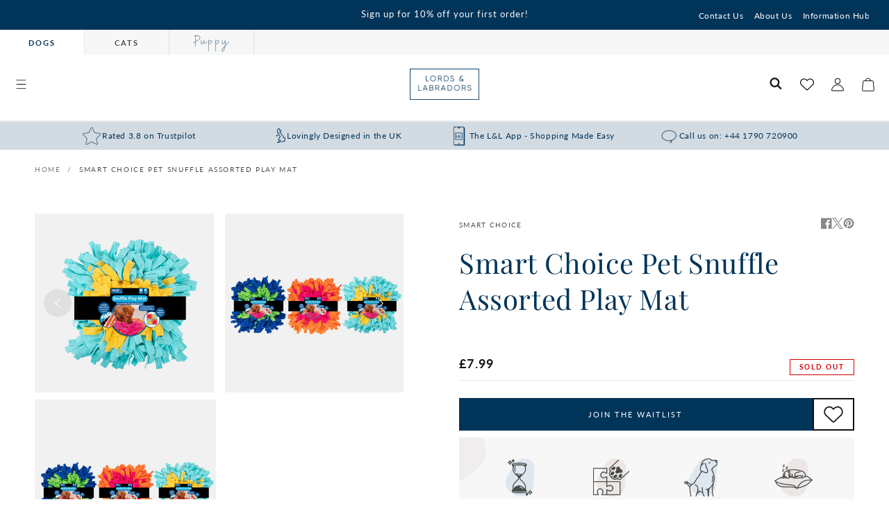

--- FILE ---
content_type: text/css
request_url: https://www.lordsandlabradors.co.uk/cdn/shop/t/414/assets/stmt-product-usps.css?v=72774123271393065091681995778
body_size: -646
content:
.product__usps {
  padding: 3rem;
  text-align: center;
  background-image: url('small-patch-left.svg'), url('small-patch-right.svg');
  background-position: 0% -23%, 107% 100.5%;;
  background-attachment: scroll;
  background-repeat: no-repeat, no-repeat;
  background-size: 7%, 17%;
  background-color: rgba(var(--color-base-background-2));
}

.product__usps .grid__item {
  width: calc(20% - var(--grid-mobile-horizontal-spacing) * 3 / 4);
}

.product__usps img {
  display: block;
  margin: 0 auto 1rem auto;
}

.product__usps p {
  margin: 0;
  font-size: 1.1rem;
  line-height: 1.35;
}

--- FILE ---
content_type: text/css
request_url: https://www.lordsandlabradors.co.uk/cdn/shop/t/414/assets/stmt-component-mini-card.css?v=177267331926457015331713265538
body_size: 831
content:
.mini-card-wrapper{color:inherit;height:100%;position:relative;text-decoration:none}.mini-card-wrapper .card:not(.ratio){display:grid;text-decoration:none;text-align:var(--text-alignment);--text-alignment: left;align-items:start;gap:1.5rem;padding:1.5rem;grid-template-areas:"image content" "button button" "wishlist wishlist";grid-template-columns:1fr 2fr}@media screen and (min-width: 990px){.mini-card-wrapper .card:not(.ratio){display:flex;align-items:stretch}}.mini-card-wrapper .card--card{height:100%}.mini-card-wrapper .card__heading a:after{display:none}.mini-card-wrapper .card--card,.mini-card-wrapper .card--standard .card__inner{position:relative;box-sizing:border-box;border-radius:var(--border-radius);border:var(--border-width) solid rgba(var(--color-foreground),var(--border-opacity))}.mini-card-wrapper .card-information{text-align:var(--text-alignment)}.mini-card-wrapper .card__media,.mini-card-wrapper .card .media{bottom:0;position:absolute;top:0}.mini-card-wrapper .card:not(.ratio) .media{width:100%}.mini-card-wrapper .card__media{margin:var(--image-padding);width:calc(100% - 2 * var(--image-padding))}.mini-card-wrapper .card--standard .card__media{margin:var(--image-padding)}.mini-card-wrapper .card__inner{width:100%;grid-area:image}.mini-card-wrapper .card__content{display:grid;grid-template-rows:minmax(0,1fr) max-content minmax(0,1fr);width:100%;flex-grow:1;grid-area:content}.mini-card-wrapper .card__content,.mini-card-wrapper .card__content>*{padding:0}.mini-card-wrapper .card__content--auto-margins{grid-template-rows:minmax(0,auto) max-content minmax(0,auto)}.mini-card-wrapper .card:not(.ratio)>.card__content{grid-template-rows:max-content minmax(0,1fr) max-content auto}.mini-card-wrapper .card__inner:not(.ratio)>.card__content{height:100%}.mini-card-wrapper .card__heading{margin:0;color:rgb(var(--color-base-text));font-family:var(--font-body-family);font-size:1.2rem}.mini-card-wrapper .card__heading:last-child{margin-bottom:0}.mini-card-wrapper .price{font-size:1.2rem;border-bottom:none}.mini-card-wrapper .card--card.card--media>.card__content{margin-top:calc(0rem - var(--image-padding))}@media screen and (min-width: 990px){.mini-card-wrapper .card .media.media--hover-effect>img:only-child,.mini-card-wrapper .media.media--hover-effect>img:only-child{transition:transform var(--duration-long) ease}.mini-card-wrapper .card:hover .media.media--hover-effect>img:first-child:only-child,.mini-card-wrapper:hover .media.media--hover-effect>img:first-child:only-child{transform:scale(1.03)}.mini-card-wrapper:hover .media.media--hover-effect>img:first-child:not(:only-child){opacity:0}.mini-card-wrapper:hover .media.media--hover-effect>img+img{opacity:1;transition:transform var(--duration-long) ease;transform:scale(1.03)}.mini-card-wrapper.underline-links-hover:hover a{text-decoration:underline;text-underline-offset:.3rem}.mini-card-wrapper--single .card{max-width:50%}}.mini-card-wrapper .card--standard.card--media .card__inner .card__information,.mini-card-wrapper .card--standard.card--text:not(.card--horizontal)>.card__content .card__heading,.mini-card-wrapper .card--standard:not(.card--horizontal)>.card__content .card__badge,.mini-card-wrapper .card--standard.card--text.article-card>.card__content .card__information,.mini-card-wrapper .card--standard>.card__content .card__caption{display:none}.mini-card-wrapper .card--standard>.card__content{padding:0}.mini-card-wrapper .card--standard>.card__content .card__information{padding-left:0;padding-right:0}.mini-card-wrapper .card--card.card--media .card__inner .card__information,.mini-card-wrapper .card--card.card--text .card__inner,.mini-card-wrapper .card--card.card--media>.card__content .card__badge{display:none}.mini-card-wrapper .card--horizontal .card__badge,.mini-card-wrapper .card--horizontal.card--text .card__inner{display:none}.mini-card-wrapper .card--extend-height{height:100%}.mini-card-wrapper .card--extend-height.card--standard.card--text,.mini-card-wrapper .card--extend-height.card--media{display:flex;flex-direction:column}.mini-card-wrapper .card--extend-height.card--standard.card--text .card__inner,.mini-card-wrapper .card--extend-height.card--media .card__inner{flex-grow:1}.mini-card-wrapper .card .icon-wrap{margin-left:.8rem;white-space:nowrap;transition:transform var(--duration-short) ease;overflow:hidden}.card-information variant-selects{display:flex;flex-direction:row-reverse}.card-information variant-selects .select:after{border:none!important;box-shadow:none!important}.mini-card-wrapper .card-information{width:100%}.mini-card-wrapper .card-information>*{line-height:calc(1 + .4 / var(--font-body-scale));color:rgb(var(--color-foreground))}.mini-card-wrapper .card-information>.price{color:rgb(var(--color-foreground))}.mini-card-wrapper .card--horizontal .card-information>.price{color:rgba(var(--color-foreground),.75)}.mini-card-wrapper .card-information>*:not(.visually-hidden:first-child)+*:not(.rating){margin:0!important}.mini-card-wrapper .card--card .quick-add{grid-area:button;margin:auto 0 0;position:relative}.mini-card-wrapper wishlist-button{padding:0;display:inline-flex;gap:.75rem;font-size:1.1rem;align-items:center;justify-content:center;grid-area:wishlist;margin-bottom:0}.mini-card-wrapper wishlist-button svg{width:15px}.product__small-variants{width:fit-content}.card__select{align-items:center;display:flex;position:relative;padding-right:1.5rem;width:fit-content}.card__select .icon-caret{height:.6rem;position:absolute;right:0;top:50%;transform:translateY(-50%);transition:transform var(--duration-default) ease}.card__select:has(.card__dropdown--active) .icon-caret{transform:translateY(-50%) rotate(180deg)}.card__select .form__label{align-items:center;display:flex;margin-bottom:0;overflow:hidden;text-overflow:ellipsis;white-space:nowrap}.product__small-swatch{margin:.1rem .5rem .1rem .1rem}.card__dropdown{background:#fff;border:1px solid #DBDBDB;box-shadow:0 3px 6px #00000029;cursor:pointer;left:0;list-style:none;opacity:0;padding:0;position:absolute;margin:0;min-width:13.4rem;top:140%;transform:var(--duration-default) ease;transition:opacity var(--duration-default) ease,z-index .1s var(--duration-default) ease;width:max-content;z-index:-1}.card__dropdown--active{opacity:1;transition:opacity var(--duration-default) ease .1s,z-index;z-index:4}.card__item{align-items:center;border-bottom:1px solid #DBDBDB;color:rgb(var(--color-accent-1));display:flex;font-size:1.4rem;padding:1rem}.card__item:last-child{border-bottom:none}.card__item--active,.card__item:hover{background-color:#f7f7f7}.card__item .product__small-swatch{margin-right:1rem}
/*# sourceMappingURL=/cdn/shop/t/414/assets/stmt-component-mini-card.css.map?v=177267331926457015331713265538 */


--- FILE ---
content_type: text/css
request_url: https://www.lordsandlabradors.co.uk/cdn/shop/t/414/assets/stmt-back-to-top.css?v=104127164050775936271690272644
body_size: -316
content:
.back-to-top{display:none;width:40px;height:40px;position:fixed;left:3.15rem;bottom:9rem;background:rgb(var(--color-base-accent-2));border-radius:100%;display:flex;align-items:center;justify-content:center;flex-wrap:wrap;cursor:pointer;z-index:-1;opacity:0;visibility:hidden;transition:all .3s ease-in-out;text-transform:uppercase;box-shadow:0 0 0 .3rem rgba(#000,.2)}.back-to-top.show{z-index:5;opacity:1;visibility:visible;transition:all .3s ease-in-out}.back-to-top svg{max-width:24px}.back-to-top span{width:100%;text-align:center;color:#fff;font-size:.9rem;letter-spacing:1px;margin-top:-10px;display:block}#chatra-iframe-wrapper{display:none!important}
/*# sourceMappingURL=/cdn/shop/t/414/assets/stmt-back-to-top.css.map?v=104127164050775936271690272644 */


--- FILE ---
content_type: text/javascript; charset=utf-8
request_url: https://www.lordsandlabradors.co.uk/products/smart-choice-connectable-snuffle-mat-assorted-30x30cm.js
body_size: 652
content:
{"id":6905839288433,"title":"Smart Choice Pet Snuffle Assorted Play Mat","handle":"smart-choice-connectable-snuffle-mat-assorted-30x30cm","description":"\u003cul\u003e\n\u003cli\u003eSnuffle blanket offers mental stimulation\u003c\/li\u003e\n\u003cli\u003eLong lasting fun for your pet\u003c\/li\u003e\n\u003cli\u003eEncourages foraging\u003c\/li\u003e\n\u003cli\u003eStimulates your pet's mind\u003c\/li\u003e\n\u003cli\u003eMade from 100% polyester\u003c\/li\u003e\n\u003cli\u003e3 Assorted colours - blue\/green, orange\/pink \u0026amp; teal\/yellow\u003c\/li\u003e\n\u003cli\u003ePerfect for puppies\u003c\/li\u003e\n\u003c\/ul\u003e","published_at":"2023-10-23T11:44:24+01:00","created_at":"2023-10-20T08:53:44+01:00","vendor":"Smart Choice","type":"Dog Toys","tags":["brand_Smart Choice","breed_Giant","breed_Large","breed_Medium","breed_Toy\/Small","category_Snuffle Mats","dog","dog toys","dog_toys","dogs","essentials","essentials toy","feature_Interactive","feature_Non Slip","interactive dog toys","life_stage_adult","life_stage_puppy","life_stage_senior","New Puppy Gifts","squeakless dog toys","toys","type_Interactive Dog Toy","umbrella:multi"],"price":799,"price_min":799,"price_max":799,"available":false,"price_varies":false,"compare_at_price":null,"compare_at_price_min":0,"compare_at_price_max":0,"compare_at_price_varies":false,"variants":[{"id":40337605689457,"title":"Default Title","option1":"Default Title","option2":null,"option3":null,"sku":"RSW-SC1584","requires_shipping":true,"taxable":true,"featured_image":null,"available":false,"name":"Smart Choice Pet Snuffle Assorted Play Mat","public_title":null,"options":["Default Title"],"price":799,"weight":500,"compare_at_price":null,"inventory_management":"shopify","barcode":"5052516215848","quantity_rule":{"min":1,"max":null,"increment":1},"quantity_price_breaks":[],"requires_selling_plan":false,"selling_plan_allocations":[]}],"images":["\/\/cdn.shopify.com\/s\/files\/1\/0025\/8467\/4417\/files\/SmartChoicePetSnuffleAssortedPlayMat.jpg?v=1698057810","\/\/cdn.shopify.com\/s\/files\/1\/0025\/8467\/4417\/files\/SmartChoicePetSnuffleAssortedPlayMat2.jpg?v=1698057810"],"featured_image":"\/\/cdn.shopify.com\/s\/files\/1\/0025\/8467\/4417\/files\/SmartChoicePetSnuffleAssortedPlayMat.jpg?v=1698057810","options":[{"name":"Title","position":1,"values":["Default Title"]}],"url":"\/products\/smart-choice-connectable-snuffle-mat-assorted-30x30cm","media":[{"alt":null,"id":23307127783537,"position":1,"preview_image":{"aspect_ratio":1.0,"height":1400,"width":1400,"src":"https:\/\/cdn.shopify.com\/s\/files\/1\/0025\/8467\/4417\/files\/SmartChoicePetSnuffleAssortedPlayMat.jpg?v=1698057810"},"aspect_ratio":1.0,"height":1400,"media_type":"image","src":"https:\/\/cdn.shopify.com\/s\/files\/1\/0025\/8467\/4417\/files\/SmartChoicePetSnuffleAssortedPlayMat.jpg?v=1698057810","width":1400},{"alt":null,"id":23307127750769,"position":2,"preview_image":{"aspect_ratio":1.0,"height":1400,"width":1400,"src":"https:\/\/cdn.shopify.com\/s\/files\/1\/0025\/8467\/4417\/files\/SmartChoicePetSnuffleAssortedPlayMat2.jpg?v=1698057810"},"aspect_ratio":1.0,"height":1400,"media_type":"image","src":"https:\/\/cdn.shopify.com\/s\/files\/1\/0025\/8467\/4417\/files\/SmartChoicePetSnuffleAssortedPlayMat2.jpg?v=1698057810","width":1400}],"requires_selling_plan":false,"selling_plan_groups":[]}

--- FILE ---
content_type: text/javascript
request_url: https://www.lordsandlabradors.co.uk/cdn/shop/t/414/assets/stmt-product-form.js?v=85633706280772249581757942796
body_size: 703
content:
customElements.get("product-form")||customElements.define("product-form",class extends HTMLElement{constructor(){super(),this.form=this.querySelector("form"),this.form.querySelector("[name=id]").disabled=!1,this.form.addEventListener("submit",this.onSubmitHandler.bind(this)),this.cart=document.querySelector("cart-notification")||document.querySelector("cart-drawer"),this.submitButton=this.querySelector('[type="submit"]'),document.querySelector("cart-drawer")&&this.submitButton.setAttribute("aria-haspopup","dialog")}onSubmitHandler(evt){if(evt.preventDefault(),this.submitButton.getAttribute("aria-disabled")==="true")return;this.handleErrorMessage(),this.submitButton.setAttribute("aria-disabled",!0),this.submitButton.classList.add("loading"),this.querySelector(".loading-overlay__spinner").classList.remove("hidden");let config="";const formData=new FormData(this.form);this.cart&&(formData.append("sections",this.cart.getSectionsToRender().map(section=>section.id)),formData.append("sections_url",window.location.pathname),this.cart.setActiveElement(document.activeElement));const personalisationActive=document.getElementById("personalisation-yes"),personalisationText=document.getElementById("personalisation");if(personalisationActive&&personalisationActive.checked&&personalisationText.value.length>0){config=fetchConfig("json");let sections="";this.cart&&(sections=this.cart.getSectionsToRender().map(section=>section.id));let productData={items:[],sections,sections_url:window.location.pathname},quantity=formData.get("quantity")?parseInt(formData.get("quantity")):1,personalisationValue=formData.get("properties[Personalisation]"),personalisationSize=formData.get("properties[Personalisation Size]"),personalisationColour=formData.get("properties[Personalisation Colour]"),preorder=formData.get("properties[Pre-Order Date]");const props={_personalisation_product:!0};if(personalisationValue&&(props.Personalisation=personalisationValue),personalisationSize&&(props._personalisation_size=personalisationSize),personalisationColour&&(props._personalisation_colour=personalisationColour),preorder&&(props.Preorder=preorder),personalisationValue||preorder){const overrideData={};personalisationValue&&(overrideData.personalisation=personalisationValue),preorder&&(overrideData.preorder=preorder),props._product_name_override=JSON.stringify(overrideData)}productData.items.push({id:parseInt(formData.get("id")),quantity,properties:{...props}}),config.body=JSON.stringify(productData)}else config=fetchConfig("javascript"),config.headers["X-Requested-With"]="XMLHttpRequest",delete config.headers["Content-Type"],config.body=formData;fetch(`${routes.cart_add_url}`,config).then(response=>response.json()).then(response=>{if(response.status){this.handleErrorMessage(response.description);const soldOutMessage=this.submitButton.querySelector(".sold-out-message");if(!soldOutMessage)return;this.submitButton.setAttribute("aria-disabled",!0),this.submitButton.querySelector("span").classList.add("hidden"),soldOutMessage.classList.remove("hidden"),this.error=!0;return}else if(!this.cart){window.location=window.routes.cart_url;return}this.error=!1;const quickAddModal=this.closest("quick-add-modal");let cartAdd=!0;quickAddModal?(document.body.addEventListener("modalClosed",()=>{setTimeout(()=>{this.cart.renderContents(response,cartAdd)})},{once:!0}),quickAddModal.hide(!0)):this.cart.renderContents(response,cartAdd)}).catch(e=>{console.error(e)}).finally(()=>{this.submitButton.classList.remove("loading"),this.cart&&this.cart.classList.contains("is-empty")&&this.cart.classList.remove("is-empty"),this.error||this.submitButton.removeAttribute("aria-disabled"),this.querySelector(".loading-overlay__spinner").classList.add("hidden")}),this.addToCartTracking()}addToCartTracking(){var dataLayerObject={event:"add_to_cart",ecommerce:{items:[{item_id:this.submitButton.getAttribute("data-dl-id"),item_name:this.submitButton.getAttribute("data-dl-title"),currency:this.submitButton.getAttribute("data-dl-currency"),item_brand:this.submitButton.getAttribute("data-dl-brand"),price:this.submitButton.getAttribute("data-dl-price"),discount:this.submitButton.getAttribute("data-dl-discount"),quantity:this.submitButton.closest("form").querySelector('[name="quantity"]').value!=null?this.submitButton.closest("form").querySelector('[name="quantity"]').value:1,item_category:this.submitButton.getAttribute("data-dl-category"),item_list_id:this.submitButton.getAttribute("data-dl-list-id"),item_list_name:this.submitButton.getAttribute("data-dl-list-name"),item_variant:this.submitButton.getAttribute("data-dl-variant")}]}};updateDataLayer(dataLayerObject)}handleErrorMessage(errorMessage=!1){this.errorMessageWrapper=this.errorMessageWrapper||this.querySelector(".product-form__error-message-wrapper"),this.errorMessageWrapper&&(this.errorMessage=this.errorMessage||this.errorMessageWrapper.querySelector(".product-form__error-message"),this.errorMessageWrapper.toggleAttribute("hidden",!errorMessage),errorMessage&&(this.errorMessage.textContent=errorMessage))}});
//# sourceMappingURL=/cdn/shop/t/414/assets/stmt-product-form.js.map?v=85633706280772249581757942796


--- FILE ---
content_type: text/javascript
request_url: https://eu1-config.doofinder.com/2.x/45c9164b-4ca3-452b-b9e4-1169b9c8a1e7.js
body_size: 737
content:
(function (l, a, y, e, r, s, _) {
  l['DoofinderAppsObject'] = r; l[r] = l[r] || function () { (l[r].q = l[r].q || []).push(arguments) };
  s = a.createElement(y); s.async = 1; s.src = e; _ = a.getElementsByTagName(y)[0]; _.parentNode.insertBefore(s, _)
})(window, document, 'script', 'https://cdn.doofinder.com/apps/loader/2.x/loader.min.js', 'doofinderApp');

doofinderApp("config", "store", "45c9164b-4ca3-452b-b9e4-1169b9c8a1e7")
doofinderApp("config", "zone", "eu1")

doofinderApp("config", "settings",
[{"vsn":"1.0","apps":[{"name":"layer","type":"search","options":{"trigger":"input[name='q'], #SearchInput, input[name='search_query'], input[id^='search_query'], header .header__search details summary, header button.site-header__search-toggle","zone":"eu1-b","url_hash":true},"overrides":{"autoload":{"desktop":null,"mobile":null},"layout":"Fullscreen","custom_css":{"desktop":[""],"mobile":[""]},"custom_properties":{"desktop":["--df-accent-primary: #01395c;\n--df-accent-primary-hover: #012943;\n--df-accent-primary-active: #001A2A;"],"mobile":["--df-accent-primary: #01395c;\n--df-accent-primary-hover: #012943;\n--df-accent-primary-active: #001A2A;"]},"search_query_retention":true}}],"settings":{"defaults":{"currency":"AUD","language":"en-GB","hashid":"cc8342dc048215201a397c8f5db5a493"},"account_code":"14e9d6b867518f523b479b3df77cdb","search_engines":{"en-GB":{"AUD":"cc8342dc048215201a397c8f5db5a493"}},"checkout_css_selector":null,"checkout_summary_urls":[],"checkout_confirmation_urls":[{"value":"/thank_you","match_type":"contains"},{"value":"/thank-you","match_type":"contains"}],"sales_api_integration":false,"require_cookies_consent":false,"page_type_mappings":[{"id":323650,"type":"category_pages","match_conditions":[]},{"id":323651,"type":"home","match_conditions":[]},{"id":323652,"type":"product_pages","match_conditions":[]},{"id":323653,"type":"shopping_cart","match_conditions":[]}],"register_visits":true,"register_checkouts":false,"ga4_integration":false,"integrations_list":[],"platform_integration_type":"shopify","user_history_enabled":false}}])

--- FILE ---
content_type: text/javascript
request_url: https://www.lordsandlabradors.co.uk/cdn/shop/t/414/assets/stmt-countdown-bar-timer.js?v=103820201912275929051695904938
body_size: -27
content:
class CountdownBarTimer extends HTMLElement{constructor(){super(),this.countdown=this.querySelector(".js-countdown"),this.countdownBar=this.countdown.closest(".announcement-bar"),this.date=this.getAttribute("js-countdown-date"),this.countDownDate=Date.parse(this.date),this.initialiseCountdown()}getTimeRemaining(){const now=new Date().getTime(),total=this.countDownDate-now,days=Math.floor(total/(1e3*60*60*24)),hours=Math.floor(total%(1e3*60*60*24)/(1e3*60*60)),minutes=Math.floor(total%(1e3*60*60)/(1e3*60)),seconds=Math.floor(total%(1e3*60)/1e3);return{total,days,hours,minutes,seconds}}initialiseCountdown(){this.updateCountdown(),this.interval=setInterval(this.updateCountdown.bind(this),1e3)}updateCountdown(){const time=this.getTimeRemaining(),daysSpan=this.countdown.querySelector(".countdown__days"),hoursSpan=this.countdown.querySelector(".countdown__hours"),minutesSpan=this.countdown.querySelector(".countdown__minutes"),secondsSpan=this.countdown.querySelector(".countdown__seconds");daysSpan.innerHTML=time.days>0?time.days+"d":"",hoursSpan.innerHTML=time.hours>0?time.hours+"h":"",minutesSpan.innerHTML=time.minutes>0?this.formatTime(time.minutes)+"m":"",secondsSpan.innerHTML=time.seconds>0?this.formatTime(time.seconds)+"s":"",this.getTimeRemaining().total>0&&this.countdownBar.classList.remove("hidden"),this.getTimeRemaining().total<=0&&(clearInterval(this.interval),this.countdownBar.classList.add("hidden"))}formatTime(time){return("0"+time).slice(-2)}}customElements.define("countdown-bar-timer",CountdownBarTimer);
//# sourceMappingURL=/cdn/shop/t/414/assets/stmt-countdown-bar-timer.js.map?v=103820201912275929051695904938
